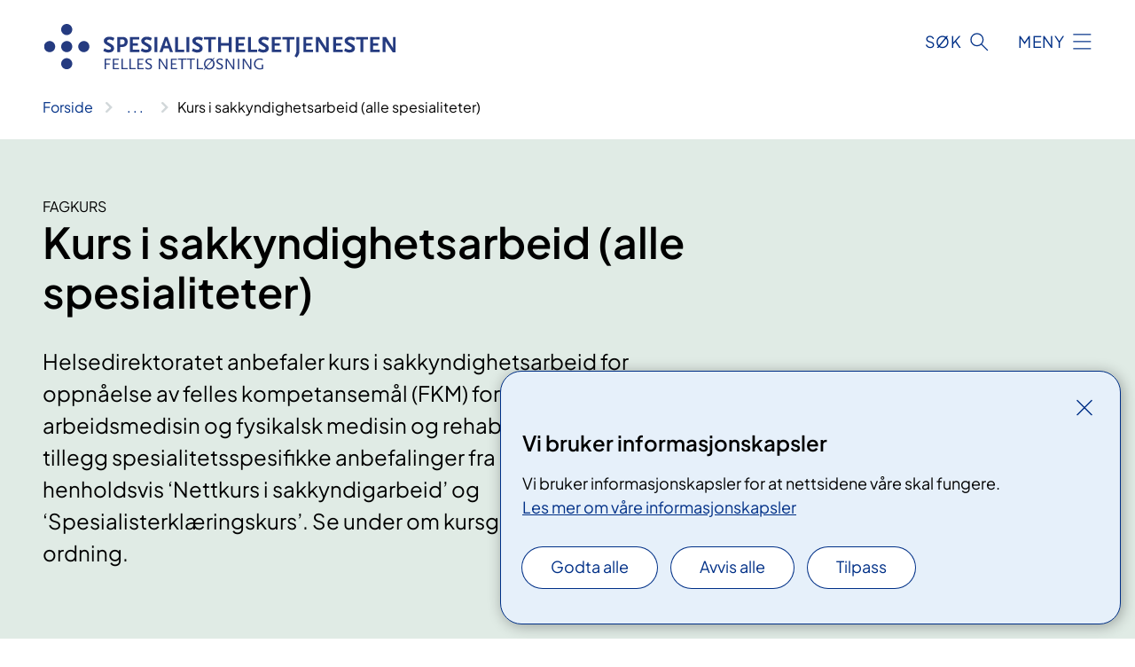

--- FILE ---
content_type: text/html; charset=utf-8
request_url: https://www.spesialisthelsetjenesten.no/lis/kurs-for-leger-i-spesialisering/kurs-i-sakkyndighetsarbeid
body_size: 6192
content:


<!DOCTYPE html>

<html lang="nb">

<head>
    <meta name="viewport" content="width=device-width, initial-scale=1" />
    <meta name="format-detection" content="telephone=no" />
    <link href="/static/css/mainstyles.D7Hp8eqn.css" rel="stylesheet"></link>
    <link href="/static/css/components.DD6By0E_.css" rel="stylesheet"></link>
    <link rel="stylesheet" href="/FNSP.styles.css?v=f81adc5c18d68f283c5b8f323da36fa19757957d31440b228f6c420bdaa7cc42" />


<title>Kurs i sakkyndighetsarbeid (alle spesialiteter) - spesialisthelsetjenesten.no</title>
  <meta name="description" content="Helsedirektoratet anbefaler kurs i sakkyndighetsarbeid for oppn&#xE5;else av felles kompetansem&#xE5;l (FKM) for alle spesialiteter. For arbeidsmedisin og fysikalsk medisin og rehabilitering foreligger det i tillegg spesialitetsspesifikke anbefalinger fra Helsedirektoratet, henholdsvis &#x2018;Nettkurs i sakkyndigarbeid&#x2019; og &#x2018;Spesialisterkl&#xE6;ringskurs&#x2019;. Se under om kursgodkjenning i gammel ordning." />


    <meta property="og:title" content="Kurs i sakkyndighetsarbeid (alle spesialiteter)" />
    <meta property="twitter:title" content="Kurs i sakkyndighetsarbeid (alle spesialiteter)" />
  <meta property="og:description" content="Helsedirektoratet anbefaler kurs i sakkyndighetsarbeid for oppn&#xE5;else av felles kompetansem&#xE5;l (FKM) for alle spesialiteter. For arbeidsmedisin og fysikalsk medisin og rehabilitering foreligger det i tillegg spesialitetsspesifikke anbefalinger fra Helsedirektoratet, henholdsvis &#x2018;Nettkurs i sakkyndigarbeid&#x2019; og &#x2018;Spesialisterkl&#xE6;ringskurs&#x2019;. Se under om kursgodkjenning i gammel ordning." />
  <meta property="twitter:description" content="Helsedirektoratet anbefaler kurs i sakkyndighetsarbeid for oppn&#xE5;else av felles kompetansem&#xE5;l (FKM) for alle spesialiteter. For arbeidsmedisin og fysikalsk medisin og rehabilitering foreligger det i tillegg spesialitetsspesifikke anbefalinger fra Helsedirektoratet, henholdsvis &#x2018;Nettkurs i sakkyndigarbeid&#x2019; og &#x2018;Spesialisterkl&#xE6;ringskurs&#x2019;. Se under om kursgodkjenning i gammel ordning." />
  <meta name="twitter:card" content="summary_large_image" />
  <meta property="og:image" content="https://www.spesialisthelsetjenesten.no/4afb39/contentassets/ad2ca165299146aab48ef7377bfe867d/logosome.jpg?width=1200&height=628&quality=80" />
  <meta property="twitter:image" content="https://www.spesialisthelsetjenesten.no/4afb39/contentassets/ad2ca165299146aab48ef7377bfe867d/logosome.jpg?width=1200&height=628&quality=80" />
  <meta property="og:image:secure_url" content="https://www.spesialisthelsetjenesten.no/4afb39/contentassets/ad2ca165299146aab48ef7377bfe867d/logosome.jpg?width=1200&height=628&quality=80" />
  <meta property="og:image:alt" content="Logo" />
  <meta property="twitter:image:alt" content="Logo" />
                <link rel="icon" href="/494d9b/globalassets/system/favicon-nasjonal.svg">


<div id="matomo-tracking-props" data-baseUrl="https://app-fnsp-matomo-analytics-prod.azurewebsites.net/" data-siteId="57"></div>
    <script>
        FNSP = {};
        FNSP.API = "https://www.spesialisthelsetjenesten.no";
        FNSP.IsPrint = false;
        FNSP.CurrentSite = {Name: "Spesialisthelsetjenesten", Id: "1e928150-7ddd-4517-ae48-b7226c94fe14", StartPage: "625102" }
        FNSP.SingleKey = "FOssxJD0F5jW1TW3VRuqxRkuLlAulQIpUCXRESLCOaCvrZEt";
        FNSP.FindEnabled = true;
        FNSP.StoredQuery = false;
    </script>
    <script>
!function(T,l,y){var S=T.location,k="script",D="instrumentationKey",C="ingestionendpoint",I="disableExceptionTracking",E="ai.device.",b="toLowerCase",w="crossOrigin",N="POST",e="appInsightsSDK",t=y.name||"appInsights";(y.name||T[e])&&(T[e]=t);var n=T[t]||function(d){var g=!1,f=!1,m={initialize:!0,queue:[],sv:"5",version:2,config:d};function v(e,t){var n={},a="Browser";return n[E+"id"]=a[b](),n[E+"type"]=a,n["ai.operation.name"]=S&&S.pathname||"_unknown_",n["ai.internal.sdkVersion"]="javascript:snippet_"+(m.sv||m.version),{time:function(){var e=new Date;function t(e){var t=""+e;return 1===t.length&&(t="0"+t),t}return e.getUTCFullYear()+"-"+t(1+e.getUTCMonth())+"-"+t(e.getUTCDate())+"T"+t(e.getUTCHours())+":"+t(e.getUTCMinutes())+":"+t(e.getUTCSeconds())+"."+((e.getUTCMilliseconds()/1e3).toFixed(3)+"").slice(2,5)+"Z"}(),iKey:e,name:"Microsoft.ApplicationInsights."+e.replace(/-/g,"")+"."+t,sampleRate:100,tags:n,data:{baseData:{ver:2}}}}var h=d.url||y.src;if(h){function a(e){var t,n,a,i,r,o,s,c,u,p,l;g=!0,m.queue=[],f||(f=!0,t=h,s=function(){var e={},t=d.connectionString;if(t)for(var n=t.split(";"),a=0;a<n.length;a++){var i=n[a].split("=");2===i.length&&(e[i[0][b]()]=i[1])}if(!e[C]){var r=e.endpointsuffix,o=r?e.location:null;e[C]="https://"+(o?o+".":"")+"dc."+(r||"services.visualstudio.com")}return e}(),c=s[D]||d[D]||"",u=s[C],p=u?u+"/v2/track":d.endpointUrl,(l=[]).push((n="SDK LOAD Failure: Failed to load Application Insights SDK script (See stack for details)",a=t,i=p,(o=(r=v(c,"Exception")).data).baseType="ExceptionData",o.baseData.exceptions=[{typeName:"SDKLoadFailed",message:n.replace(/\./g,"-"),hasFullStack:!1,stack:n+"\nSnippet failed to load ["+a+"] -- Telemetry is disabled\nHelp Link: https://go.microsoft.com/fwlink/?linkid=2128109\nHost: "+(S&&S.pathname||"_unknown_")+"\nEndpoint: "+i,parsedStack:[]}],r)),l.push(function(e,t,n,a){var i=v(c,"Message"),r=i.data;r.baseType="MessageData";var o=r.baseData;return o.message='AI (Internal): 99 message:"'+("SDK LOAD Failure: Failed to load Application Insights SDK script (See stack for details) ("+n+")").replace(/\"/g,"")+'"',o.properties={endpoint:a},i}(0,0,t,p)),function(e,t){if(JSON){var n=T.fetch;if(n&&!y.useXhr)n(t,{method:N,body:JSON.stringify(e),mode:"cors"});else if(XMLHttpRequest){var a=new XMLHttpRequest;a.open(N,t),a.setRequestHeader("Content-type","application/json"),a.send(JSON.stringify(e))}}}(l,p))}function i(e,t){f||setTimeout(function(){!t&&m.core||a()},500)}var e=function(){var n=l.createElement(k);n.src=h;var e=y[w];return!e&&""!==e||"undefined"==n[w]||(n[w]=e),n.onload=i,n.onerror=a,n.onreadystatechange=function(e,t){"loaded"!==n.readyState&&"complete"!==n.readyState||i(0,t)},n}();y.ld<0?l.getElementsByTagName("head")[0].appendChild(e):setTimeout(function(){l.getElementsByTagName(k)[0].parentNode.appendChild(e)},y.ld||0)}try{m.cookie=l.cookie}catch(p){}function t(e){for(;e.length;)!function(t){m[t]=function(){var e=arguments;g||m.queue.push(function(){m[t].apply(m,e)})}}(e.pop())}var n="track",r="TrackPage",o="TrackEvent";t([n+"Event",n+"PageView",n+"Exception",n+"Trace",n+"DependencyData",n+"Metric",n+"PageViewPerformance","start"+r,"stop"+r,"start"+o,"stop"+o,"addTelemetryInitializer","setAuthenticatedUserContext","clearAuthenticatedUserContext","flush"]),m.SeverityLevel={Verbose:0,Information:1,Warning:2,Error:3,Critical:4};var s=(d.extensionConfig||{}).ApplicationInsightsAnalytics||{};if(!0!==d[I]&&!0!==s[I]){var c="onerror";t(["_"+c]);var u=T[c];T[c]=function(e,t,n,a,i){var r=u&&u(e,t,n,a,i);return!0!==r&&m["_"+c]({message:e,url:t,lineNumber:n,columnNumber:a,error:i}),r},d.autoExceptionInstrumented=!0}return m}(y.cfg);function a(){y.onInit&&y.onInit(n)}(T[t]=n).queue&&0===n.queue.length?(n.queue.push(a),n.trackPageView({})):a()}(window,document,{src: "https://js.monitor.azure.com/scripts/b/ai.2.gbl.min.js", crossOrigin: "anonymous", cfg: {instrumentationKey: 'fe8cae6d-aa1c-4609-89b8-088240892f8a', disableCookiesUsage: true }});
</script>

    <script src="/fnspLocalization/deep-merge.js"></script><script src="/fnspLocalization/SharedResources?lang=nb"></script>
    <script src="/fnspLocalization/DocumentListResources?lang=nb"></script>
    <script src="/fnspLocalization/EventResources?lang=nb"></script>
    <script src="/fnspLocalization/DateResources?lang=nb"></script>
    <script src="/fnspLocalization/ClinicalTrialResources?lang=nb"></script>
</head>

<body class="ui-corporate">
    
    
<div reactComponentId='CookieConsentComponent-01f2978c-edf8-4593-9625-4cf31400db69' data-json='{"model":{"title":"Vi bruker informasjonskapsler","description":"Vi bruker informasjonskapsler for at nettsidene v\u00E5re skal fungere.","analyticsTitle":"Trafikkanalyse og statistikk","analyticsDescription":"Ved \u00E5 godta disse informasjonskapslene, samtykker du til anonym registrering av statistikk som brukes til \u00E5 forbedre nettstedets innhold og brukeropplevelse.","thirdPartyTitle":"Informasjons\u0026shy;kapsler fra tredjeparter","thirdPartyDescription":"Noen av nettsidene v\u00E5re kan vise innebygget innhold fra andre nettsteder, som for eksempel videoer. Disse eksterne innholdsleverand\u00F8rene bruker egne informasjonskapsler for \u00E5 kunne vise innholdet.","thirdPartyCookieNotAvailable":null,"requiredTitle":"N\u00F8dvendige informasjons\u0026shy;kapsler","requiredDescription":"Disse informasjonskapslene h\u00E5ndterer rent tekniske funksjoner p\u00E5 nettstedet og er n\u00F8dvendige for at nettsidene v\u00E5re skal fungere.","surveyTitle":"Sp\u00F8rre\u0026shy;unders\u00F8kelser","surveyDescription":"Ved \u00E5 godta disse informasjonskapslene, samtykker du til anonym lagring av hva du svarer p\u00E5 sp\u00F8rsm\u00E5let om deltakelse.","acceptAllText":"Godta alle","acceptSelectedText":"Godta valgte","acceptNecessaryText":"Godta kun n\u00F8dvendige","rejectAllText":"Avvis alle","readMoreAbout":"Les mer om","manageCookiesText":"Administrere informasjonskapsler","withdrawCookiesDescription":"Du kan endre samtykket n\u00E5r som helst ved \u00E5 velge \u0022Administrere informasjonskapsler\u0022 nederst p\u00E5 siden. ","customizeText":"Tilpass","saveText":"Lagre","closeText":"Lukk","cancelText":"Avbryt","cookiePageLink":{"href":"/om-nettstedet/informasjonskapsler/","text":"Les mer om v\u00E5re informasjonskapsler","target":"_blank","isExternal":false,"sameSite":true},"consentDisabled":false,"activeButDisabled":false,"initialPopupDisabled":false,"cookieConsentVariables":{"consent_enabled":true,"consent_active_but_disabled":false,"popup_disabled":false,"force_map_manage_cookies_button":true,"refresh_with_querystring":false,"use_local_cookie_if_not_equal":false}}}'></div>
<script type="module" src="/static/js/CookieConsentComponent.D31auazJ.js"></script>
    
    <a href="#main" class="skiplink">
        Hopp til innhold
    </a>
    



<header>
    <div reactComponentId='HeaderComponent-d8e79f99-bdb7-4257-a2ef-d22ef8360c6d' data-json='{"headerDTO":{"menu":{"menuButtonText":"Meny","menuItems":[{"title":"Kompetanseutvikling","links":[{"href":"/lis/","text":"Leger i spesialisering (LIS)","target":null,"isExternal":false,"sameSite":true},{"href":"/nettundervisning/","text":"Nasjonal nettundervisning for leger","target":null,"isExternal":false,"sameSite":true}],"showCookieButtonAt":-1},{"title":"Samarbeid","links":[{"href":"/interregionalt-forum-for-digital-patologi/","text":"Interregionalt forum for digital patologi","target":null,"isExternal":false,"sameSite":true}],"showCookieButtonAt":-1},{"title":"Om oss","links":[{"href":"/lis/om-de-regionale-utdanningssentrene/","text":"Regionale utdanningssentre (LIS)","target":null,"isExternal":false,"sameSite":true},{"href":"/nettundervisning/om-oss/","text":"Nasjonal nettundervisning for leger","target":null,"isExternal":false,"sameSite":true},{"href":"/interregionalt-forum-for-digital-patologi/om-forumet/","text":"Patologiforumet","target":null,"isExternal":false,"sameSite":true},{"href":"/om-nettstedet/innhold/","text":"Om spesialist\u00ADhelsetjenesten.no","target":null,"isExternal":false,"sameSite":true}],"showCookieButtonAt":-1}],"headerItemsBottom":[],"mainMenuAria":"Hovedmeny"},"search":{"searchButtonText":"S\u00F8k","searchHeadingText":"S\u00F8k","searchPlaceholderText":"S\u00F8k i alt innhold","searchPage":"/sok/","useAutocomplete":true,"autocompleteLanguage":"no","subSiteStartpageGuid":null},"showHeaderSearch":true,"logo":{"startPageUrl":"/","logoUrl":"/495fb4/globalassets/system/logo-spesialisthelsetjenesten.svg","alternativeText":"G\u00E5 til forsiden spesialisthelsetjenesten.no"},"logoNegative":{"startPageUrl":"/","logoUrl":"/495fce/globalassets/system/logo-spesialisthelsetjenesten-neg.svg","alternativeText":"G\u00E5 til forsiden spesialisthelsetjenesten.no"},"login":null,"skipLinkText":"Hopp til innhold","menuModalTitle":"Hovedmeny","searchModalTitle":"Hoveds\u00F8k","openMenuText":"\u00C5pne meny","closeMenuText":"Lukk","openSearchText":"\u00C5pne s\u00F8k","closeSearchText":"Lukk s\u00F8k","standardColumns":" col-12 col-md-10 col-lg-8 col-xl-7 offset-md-1 offset-lg-2","headerMenuAria":"Toppmeny","disableDefaultHeader":false}}'></div>
<script type="module" src="/static/js/HeaderComponent.GYjjgvWK.js"></script>

</header>    
    <main class="main" id="main">
        <div class="event-page event-page--subject">
            <div class="">
                <div class="container nav-container">
                        <div class="breadcrumbs-language-nav has-breadcrumb">


<div reactComponentId='BreadcrumbComponent-09962a06-8c9f-4334-8fb7-fae0552156bf' data-json='{"model":[{"text":"Forside","href":"/","showLink":true},{"text":"Spesialistutdanning av leger","href":"/lis/","showLink":true},{"text":"Kurs for leger i spesialisering","href":"/lis/kurs-for-leger-i-spesialisering/","showLink":true},{"text":"Kurs i sakkyndighetsarbeid (alle spesialiteter)","href":"/lis/kurs-for-leger-i-spesialisering/kurs-i-sakkyndighetsarbeid/","showLink":false}]}'></div>
<script type="module" src="/static/js/BreadcrumbComponent.D-xh09s5.js"></script>
                        </div>
                    
                </div>
            </div>
            
            


<div aria-labelledby="sidetittel">

    <div class="event-page__banner event-page__banner--subject">
        <div class="container">
            <div class="row">
                    <div class="col-12 col-md-6 col-lg-8">
                        
    <p class="stikktittel">Fagkurs</p>
<h1 id="sidetittel">Kurs i sakkyndighetsarbeid (alle spesialiteter)</h1>
                        <p class="ingress">Helsedirektoratet anbefaler kurs i sakkyndighetsarbeid for oppn&#xE5;else av felles kompetansem&#xE5;l (FKM) for alle spesialiteter. For arbeidsmedisin og fysikalsk medisin og rehabilitering foreligger det i tillegg spesialitetsspesifikke anbefalinger fra Helsedirektoratet, henholdsvis &#x2018;Nettkurs i sakkyndigarbeid&#x2019; og &#x2018;Spesialisterkl&#xE6;ringskurs&#x2019;. Se under om kursgodkjenning i gammel ordning.</p>
                    </div>
            </div>
        </div>
    </div>
    <div class="container">
        <div class="row">
            <div class=" col-12 col-md-10 col-lg-8 col-xl-7 offset-md-1 offset-lg-2">


<section id="fakta" class="event-page__section-facts">
    <h2>Tid og sted</h2>
    <div class="row">
        <dl class="col-12 col-lg-6">
                <dt class="event-page__fact-heading">N&#xE5;r</dt>
                    <dd>Se nettsiden til Legeforeningen</dd>
                <dt class="event-page__fact-heading">Type arrangement</dt>
                <dd>Nasjonalt anbefalt kurs for leger i spesialisering</dd>
                <dt class="event-page__fact-heading">Spesialiteter</dt>
                <dd>Arbeidsmedisin, Fysikalsk medisin og rehabilitering, Allmennmedisin, Anestesiologi, Barne- og ungdomspsykiatri, Barnekirurgi, Barnesykdommer, Blodsykdommer, Bryst- og endokrinkirurgi, Endokrinologi, Ford&#xF8;yelsessykdommer, F&#xF8;dselshjelp og kvinnesykdommer, Gastroenterologisk kirurgi, Generell kirurgi, Geriatri, Hjertesykdommer, Hud- og veneriske sykdommer, Immunologi og transfusjonsmedisin, Indremedisin, Infeksjonssykdommer, Karkirurgi, Klinisk farmakologi, Klinisk nevrofysiologi, Lungesykdommer, Maxillofacial kirurgi, Medisinsk biokjemi, Medisinsk genetikk, Medisinsk mikrobiologi, Nevrokirurgi, Nevrologi, Nukle&#xE6;rmedisin, Nyresykdommer, Onkologi, Ortopedisk kirurgi, Patologi, Plastikkirurgi, Psykiatri, Radiologi, Revmatologi, Rus- og avhengighetsmedisin, Samfunnsmedisin, Thoraxkirurgi, Urologi, &#xD8;re-nese-halssykdommer, &#xD8;yesykdommer</dd>
                <dt class="event-page__fact-heading">Arrang&#xF8;r</dt>
                    <dd class="event-page__organizer-desc">Legeforeningen</dd>
        </dl>
        <dl class="col-12 col-lg-6">
                <dt class="event-page__fact-heading">Informasjon om kurset</dt>
                <dd>
                        <a class="anchorlink" href="https://www.legeforeningen.no/kurs/201724/12/30000/#tab1">Sakkyndig arbeid - Nettkurs (legeforeningen.no)</a>
                </dd>
        </dl>
    </div>
</section>


                <section id="informasjon-om-kurset" data-title="informasjon-om-kurset" tabindex="-1" class="text-container">
                    


<h2 class="fnspevent-rteElement-underline">Om kurset</h2>
<p>Helsedirektoratet anbefaler kurs i sakkyndighetsarbeid for oppnåelse av felles kompetansemål (FKM) for alle spesialiteter. For arbeidsmedisin og fysikalsk medisin og rehabilitering foreligger det i tillegg spesialitetsspesifikke anbefalinger fra Helsedirektoratet, henholdsvis ‘Nettkurs i sakkyndigarbeid’ og ‘Spesialisterklæringskurs’. </p>
<p>Den norske legeforening har utarbeidet et nettkurs i sakkyndig arbeid som er åpent for leger i spesialisering i samtlige spesialiteter:</p>
<p><a href="https://www.legeforeningen.no/kurs/201724/12/30000/#tab1">Sakkyndig arbeid - Nettkurs (legeforeningen.no)</a></p>
<h2>Kursgodkjenning gammel ordning</h2>
<p>Du finner informasjon om "Godkjenninger - Gamle spesialistregler" på kurssiden hos Legeforeningen: <a style="display: inline !important;" href="https://www.legeforeningen.no/kurs/201724/12/30000/#tab1">Sakkyndig arbeid - Nettkurs</a></p>
                </section>
                <section id="kontakt" data-title="kontakt" tabindex="-1">
                        <h2 class="event-page__underline">Kontakt</h2>
                    
<ul class="event-page__contact">
<div class="contact-block contact-block--no-image">
    <div class="contact-block__info">
            <p class="contact-block__info-name">Legeforeningen</p>
            <p class="contact-block__info-title">Seksjon for utdanning drift</p>
            <a href="mailto:nettkurs@legeforeningen.no" class="contact-block__info-link">
                <div class="contact-block__info-link-icon-wrapper">
                    <div class="contact-block__info-link-icon contact-block__info-link-email"></div>
                </div>
                <span class="contact-block__info-text">nettkurs<wbr>@legeforeningen<wbr>.no</span>
            </a>
    </div>
</div></ul>
                </section>
            </div>
        </div>
    </div>
    <div class="block-content">
        

    </div>
</div>
            
        </div>
            <div class="container print-feedback_container">
                <div class="row">
                    <div class="col-12 col-md-8 col-lg-7 offset-lg-1 col-xl-9 offset-xl-0">


<div reactComponentId='FeedbackComponent-27ae737e-7152-46ce-a541-7dfaf6d6ddc7' data-json='{"model":{"contentId":625819,"characterLimit":255,"cancelButtonText":"Avbryt","characterLimitText":"{count}/{limit} tegn","commentDescription":"Vi kan ikke svare deg p\u00E5 tilbakemeldingen din, men bruker den til \u00E5 forbedre innholdet. Vi ber om at du ikke deler person- eller helseopplysninger.","commentLabel":"Kan du fortelle oss hva du var ute etter?","requiredFieldText":"*Obligatorisk felt som du m\u00E5 fylle ut for \u00E5 sende skjemaet.","yesCommentLabel":"S\u00E5 bra. Fortell oss gjerne hva du var forn\u00F8yd med.","yesCommentDescription":null,"emptyCommentErrorMessage":"Du m\u00E5 skrive hva du lette etter.","commentTooLongErrorMessage":"Tilbakemeldingen er for lang.","feedbackInputValidation":"^[A-Za-z\u00C0-\u00D6\u00D8-\u00F6\u00F8-\u00FF0-9\u010D\u0111\u014B\u0161\u0167\u017E,.;:\\?\\-\\s]*$","invalidInputErrorMessage":"Beklager, men tilbakemeldingen inneholder tegn som ikke er tillatt.","noButtonText":"Nei","responseErrorMessage":"Obs! Noe gikk galt. Pr\u00F8v igjen senere.","submitButtonText":"Send","successMessage":"Takk for tilbakemelding.","yesButtonText":"Ja","title":"Fant du det du lette etter?"}}'></div>
<script type="module" src="/static/js/FeedbackComponent.jQT8HJyz.js"></script>
                    </div>
                    <div class="d-flex col-md-3 col-lg-2 offset-md-1 offset-lg-1 justify-content-center justify-content-md-end align-items-start">

<div reactComponentId='PrintComponent-573f646c-035e-423e-8401-f9fc2d296a8c' data-json='{"filename":"kurs-i-sakkyndighetsarbeid-alle-spesialiteter","contentId":625819,"language":"nb","buttonAtTop":false,"showPropertiesSelection":false,"properties":[{"name":"CustomFrontpage","label":"Eget forsideark med tittel og ingress","show":true}]}'></div>
<script type="module" src="/static/js/PrintComponent.kEgYpnwc.js"></script>
                    </div>
                </div>
            </div>
    </main>



<footer class="footer">
    <div class="container">
            <div class="footer__menu">
                <nav aria-label="Bunnmeny" class="footer__menu-container">
                    <ul>
                            <li>
                                <h2 class="footer__menu-title">Om nettstedet</h2>
                                <ul>
                                            <li class="footer__menu-item"><button class="manage-cookies anchorlink anchorlink--white"><span>Administrere informasjonskapsler</span></button></li>
                                        <li class="footer__menu-item"><a class="anchorlink anchorlink--white" href="/om-nettstedet/informasjonskapsler/"><span>Informasjonskapsler</span></a></li>
                                        <li class="footer__menu-item"><a class="anchorlink anchorlink--white" href="/om-nettstedet/personvern/"><span>Personvern</span></a></li>
                                        <li class="footer__menu-item"><a class="anchorlink anchorlink--white anchorlink--external" href="https://uustatus.no/nb/erklaringer/publisert/da249d12-70eb-4b13-83bb-8c28488a74a5"><span>Tilgjengelighetserkl&#xE6;ring</span></a></li>
                                        <li class="footer__menu-item"><a class="anchorlink anchorlink--white" href="/om-nettstedet/innhold/"><span>Redaksjonelt innhold</span></a></li>
                                </ul>
                            </li>
                    </ul>

                </nav>
            </div>
    </div>
    
    
    <div class="footer__bottom">
        <div class="container">
                <a href="/" class="footer__logo-link">
                    <img class="footer__logo" src="/495fce/globalassets/system/logo-spesialisthelsetjenesten-neg.svg" alt="G&#xE5; til forsiden spesialisthelsetjenesten.no" />
                </a>
            <p class="footer__text">
                Et samarbeid mellom de fire regionale helseforetakene.
            </p>
            <div class="footer__contact row">
                <div class="col-12 col-md-6 col-xl-8">
                    <div class="row">
                        <section class="col-12 col-xl-6 footer__partner" aria-labelledby="footer-organization-section-main">
                            <h2 class="visuallyhidden" id="footer-organization-section-main">Organisasjon</h2>
                            <p class="footer__partner-text"></p>
                        </section>
                    </div>
            
                </div>
            </div>
        </div>
    </div>
</footer>   
    
    <script defer="defer" src="/Util/Find/epi-util/find.js"></script>
<script>
document.addEventListener('DOMContentLoaded',function(){if(typeof FindApi === 'function'){var api = new FindApi();api.setApplicationUrl('/');api.setServiceApiBaseUrl('/find_v2/');api.processEventFromCurrentUri();api.bindWindowEvents();api.bindAClickEvent();api.sendBufferedEvents();}})
</script>

    <script type="module" src="/static/js/shared.CuAa4I5B.js"></script>
    <script src="/resources/bootstrap.min.js?v=9bcd4d0f29dc6556ebeeff44eaa0965f0c7f7308ee58394708cce2f698cca1b0"></script>
    <script type="module" src="/static/js/TableOfContentComponent.Ca_zE37b.js"></script>

</body>

</html>


--- FILE ---
content_type: image/svg+xml
request_url: https://www.spesialisthelsetjenesten.no/495fce/globalassets/system/logo-spesialisthelsetjenesten-neg.svg
body_size: -658
content:
<?xml version="1.0" encoding="UTF-8"?>
<svg id="Layer_1" data-name="Layer 1" xmlns="http://www.w3.org/2000/svg" version="1.1" viewBox="0 0 442.4 58">
  <defs>
    <style>
      .cls-1 {
        fill: #fff;
        stroke-width: 0px;
      }
    </style>
  </defs>
  <path class="cls-1" d="M35.5,7c0,3.9-3.2,7-7,7s-7-3.2-7-7S24.6,0,28.5,0s7,3.2,7,7Z"/>
  <path class="cls-1" d="M35.5,28.5c0,3.9-3.2,7-7,7s-7-3.2-7-7,3.2-7,7-7c3.9-.1,7,3,7,7Z"/>
  <path class="cls-1" d="M14,28.5c0,3.9-3.2,7-7,7s-7-3.2-7-7,3.2-7,7-7c3.8-.1,7,3,7,7Z"/>
  <path class="cls-1" d="M57,28.5c0,3.9-3.2,7-7,7s-7-3.2-7-7,3.2-7,7-7c3.9-.1,7,3,7,7Z"/>
  <path class="cls-1" d="M35.5,50c0,3.9-3.2,7-7,7s-7-3.2-7-7,3.2-7,7-7,7,3.2,7,7Z"/>
  <path class="cls-1" d="M87,21c-2-.9-3.7-1.4-4.9-1.4s-2.8.7-2.8,1.8.5,1.3,1.8,2c2.9,1.6,4.8,2.8,5.7,3.7.8.8,1.3,2.1,1.3,3.4,0,3.4-2.5,5.4-6.7,5.4s-1.2,0-1.7-.1c-1.4-.2-2-.4-4-1.3l-1.2-.6,1.5-3.3c1.4.8,2,1,2.7,1.3,1,.3,2,.6,2.7.6,1.7,0,2.8-.8,2.8-1.9s-.4-1.4-1.7-2.1l-2.9-1.7c-3.4-1.9-4.4-3.2-4.4-5.3s.3-1.9.8-2.7c.3-.5.8-1,1.4-1.4,1.4-1,2.6-1.3,4.8-1.3s2.4.1,3.6.5c.9.3,1.4.5,2.7,1.1l-1.4,3.3Z"/>
  <path class="cls-1" d="M103,27.4c-1.4,1.2-3,1.6-5.6,1.6s-1.1,0-1.8,0v6.5h-3.6v-19.1h6.5c2.5,0,3.9.4,5.1,1.6,1.1,1.1,1.6,2.5,1.6,4.3,0,2.1-.7,3.9-2.2,5.1ZM98.1,19.5h-2.5v6.4h.9c.4,0,.7,0,.8,0,2.8,0,4.1-1,4.1-3.4,0-2.1-1-3-3.3-3Z"/>
  <path class="cls-1" d="M108,35.5v-19.1h11.6v3.1h-8v4.7h6.5v3.1h-6.5v5.1h8.4v3.1h-12Z"/>
  <path class="cls-1" d="M134.1,21c-2-.9-3.7-1.4-4.9-1.4s-2.8.7-2.8,1.8.5,1.3,1.8,2c2.9,1.6,4.8,2.8,5.7,3.7.8.8,1.3,2.1,1.3,3.4,0,3.4-2.5,5.4-6.7,5.4s-1.2,0-1.7-.1c-1.4-.2-2-.4-4-1.3l-1.2-.6,1.5-3.3c1.4.8,2,1,2.7,1.3,1,.3,2,.6,2.7.6,1.7,0,2.8-.8,2.8-1.9s-.4-1.4-1.7-2.1l-2.9-1.7c-3.4-1.9-4.4-3.2-4.4-5.3s.3-1.9.8-2.7c.3-.5.8-1,1.4-1.4,1.4-1,2.6-1.3,4.8-1.3s2.4.1,3.6.5c.9.3,1.4.5,2.7,1.1l-1.4,3.3Z"/>
  <path class="cls-1" d="M138.9,35.5v-19.1h3.6v19.1h-3.6Z"/>
  <path class="cls-1" d="M158.4,35.5l-1.5-4.7h-6.4l-1.6,4.7h-3.8l6.9-19.1h3.3l6.9,19.1h-3.8ZM153.7,20.8l-2.2,6.9h4.4l-2.2-6.9Z"/>
  <path class="cls-1" d="M164.9,35.5v-19.1h3.6v16h7.8v3.1h-11.4Z"/>
  <path class="cls-1" d="M179.1,35.5v-19.1h3.6v19.1h-3.6Z"/>
  <path class="cls-1" d="M198.4,21c-2-.9-3.7-1.4-4.9-1.4s-2.8.7-2.8,1.8.5,1.3,1.8,2c2.9,1.6,4.8,2.8,5.7,3.7.8.8,1.3,2.1,1.3,3.4,0,3.4-2.5,5.4-6.7,5.4s-1.2,0-1.7-.1c-1.4-.2-2-.4-4-1.3l-1.2-.6,1.5-3.3c1.4.8,2,1,2.7,1.3,1,.3,2,.6,2.7.6,1.7,0,2.8-.8,2.8-1.9s-.4-1.4-1.7-2.1l-2.9-1.7c-3.4-1.9-4.4-3.2-4.4-5.3s.3-1.9.8-2.7c.3-.5.8-1,1.4-1.4,1.4-1,2.6-1.3,4.8-1.3s2.4.1,3.6.5c.9.3,1.4.5,2.7,1.1l-1.4,3.3Z"/>
  <path class="cls-1" d="M210.3,19.5v16h-3.6v-16h-5.7v-3.1h15.1v3.1h-5.7Z"/>
  <path class="cls-1" d="M232.3,35.5v-8.2h-9.8v8.2h-3.6v-19.1h3.6v7.6h9.8v-7.6h3.6v19.1h-3.6Z"/>
  <path class="cls-1" d="M241.1,35.5v-19.1h11.6v3.1h-8v4.7h6.5v3.1h-6.5v5.1h8.4v3.1h-12Z"/>
  <path class="cls-1" d="M256.7,35.5v-19.1h3.6v16h7.8v3.1h-11.4Z"/>
  <path class="cls-1" d="M281.5,21c-2-.9-3.7-1.4-4.9-1.4s-2.8.7-2.8,1.8.5,1.3,1.8,2c2.9,1.6,4.8,2.8,5.7,3.7.8.8,1.3,2.1,1.3,3.4,0,3.4-2.5,5.4-6.7,5.4s-1.2,0-1.7-.1c-1.4-.2-2-.4-4-1.3l-1.2-.6,1.5-3.3c1.4.8,2,1,2.7,1.3,1,.3,2,.6,2.7.6,1.7,0,2.8-.8,2.8-1.9s-.4-1.4-1.7-2.1l-2.9-1.7c-3.4-1.9-4.4-3.2-4.4-5.3s.3-1.9.8-2.7c.3-.5.8-1,1.4-1.4,1.4-1,2.6-1.3,4.8-1.3s2.4.1,3.6.5c.9.3,1.4.5,2.7,1.1l-1.4,3.3Z"/>
  <path class="cls-1" d="M286.4,35.5v-19.1h11.6v3.1h-8v4.7h6.5v3.1h-6.5v5.1h8.4v3.1h-12Z"/>
  <path class="cls-1" d="M309,19.5v16h-3.6v-16h-5.7v-3.1h15.1v3.1h-5.7Z"/>
  <path class="cls-1" d="M319.6,39.6c-.6,1-.9,1.4-1.9,2.6l-2.7-1.8c1-1.5,1.2-1.9,1.6-2.8.7-1.4.9-2.8.9-4.8v-16.3h3.6v19.6c-.5,1.7-.8,2.3-1.6,3.6Z"/>
  <path class="cls-1" d="M326.2,35.5v-19.1h11.6v3.1h-8v4.7h6.5v3.1h-6.5v5.1h8.4v3.1h-12Z"/>
  <path class="cls-1" d="M354.5,35.7l-8.2-12.3-.6-1.2c-.1-.2-.2-.3-.3-.7v14h-3.5v-19.1h4.2l7.7,12.1c.6.9.8,1.5,1,2.1v-14.2h3.4v19.2h-3.8Z"/>
  <path class="cls-1" d="M363.7,35.5v-19.1h11.6v3.1h-8v4.7h6.5v3.1h-6.5v5.1h8.4v3.1h-12Z"/>
  <path class="cls-1" d="M389.9,21c-2-.9-3.7-1.4-4.9-1.4s-2.8.7-2.8,1.8.5,1.3,1.8,2c2.9,1.6,4.8,2.8,5.7,3.7.8.8,1.3,2.1,1.3,3.4,0,3.4-2.5,5.4-6.7,5.4s-1.2,0-1.7-.1c-1.4-.2-2-.4-4-1.3l-1.2-.6,1.5-3.3c1.4.8,2,1,2.7,1.3,1,.3,2,.6,2.7.6,1.7,0,2.8-.8,2.8-1.9s-.4-1.4-1.7-2.1l-2.9-1.7c-3.4-1.9-4.4-3.2-4.4-5.3s.3-1.9.8-2.7c.3-.5.8-1,1.4-1.4,1.4-1,2.6-1.3,4.8-1.3s2.4.1,3.6.5c.9.3,1.4.5,2.7,1.1l-1.4,3.3Z"/>
  <path class="cls-1" d="M401.7,19.5v16h-3.6v-16h-5.7v-3.1h15.1v3.1h-5.7Z"/>
  <path class="cls-1" d="M410.3,35.5v-19.1h11.6v3.1h-8v4.7h6.5v3.1h-6.5v5.1h8.4v3.1h-12Z"/>
  <path class="cls-1" d="M438.6,35.7l-8.2-12.3-.6-1.2c-.1-.2-.2-.3-.3-.7v14h-3.5v-19.1h4.2l7.7,12.1c.6.9.8,1.5,1,2.1v-14.2h3.4v19.2h-3.8Z"/>
  <path class="cls-1" d="M77.8,45v4.6h4.8v1.4h-4.8v6h-1.7v-13.3h7.5v1.4h-5.8Z"/>
  <path class="cls-1" d="M86.6,57v-13.3h7.5v1.4h-5.8v4.4h4.8v1.4h-4.8v4.7h6v1.4h-7.7Z"/>
  <path class="cls-1" d="M97.5,57v-13.3h1.7v11.9h6v1.4h-7.6Z"/>
  <path class="cls-1" d="M107.5,57v-13.3h1.7v11.9h6v1.4h-7.6Z"/>
  <path class="cls-1" d="M117.5,57v-13.3h7.5v1.4h-5.8v4.4h4.8v1.4h-4.8v4.7h6v1.4h-7.7Z"/>
  <path class="cls-1" d="M135.1,45.9c-.7-.4-1-.5-1.4-.7-.5-.2-1.3-.3-1.8-.3-1.5,0-2.5.7-2.5,1.9s.6,1.5,3.3,2.9c.9.5,1.6.9,2.1,1.4.6.5,1,1.5,1,2.4,0,2.3-1.7,3.7-4.4,3.7s-1.8-.2-2.5-.4c-.5-.2-.8-.4-1.7-1l.8-1.3c.7.5,1.1.7,1.5.9.6.2,1.2.3,1.9.3,1.6,0,2.5-.7,2.5-2s0-.7-.2-.9c-.2-.4-.6-.8-1.1-1.1-.2-.1-1-.5-2.2-1.2-2-1.1-2.9-2.1-2.9-3.5,0-2.1,1.8-3.5,4.4-3.5s1.6.1,2.2.3c.5.2.9.3,1.6.8l-.8,1.4Z"/>
  <path class="cls-1" d="M153.3,57.1l-6.7-10.4c0-.1-.2-.3-.3-.5-.2-.3-.3-.5-.4-.8v11.6h-1.7v-13.3h2.2l6.6,10.2c0,0,.1.2.2.3l.3.8v-11.3h1.7v13.5h-1.9Z"/>
  <path class="cls-1" d="M159.6,57v-13.3h7.5v1.4h-5.8v4.4h4.8v1.4h-4.8v4.7h6v1.4h-7.7Z"/>
  <path class="cls-1" d="M174.5,45v11.9h-1.7v-11.9h-4.4v-1.4h10.5v1.4h-4.4Z"/>
  <path class="cls-1" d="M185.4,45v11.9h-1.7v-11.9h-4.4v-1.4h10.5v1.4h-4.4Z"/>
  <path class="cls-1" d="M192.3,57v-13.3h1.7v11.9h6v1.4h-7.6Z"/>
  <path class="cls-1" d="M207.7,57.3c-1.7,0-2.5-.1-4.1-1.4l-.2-.2-2,2.3-.7-.6,2.1-2.4c-1.3-1.8-1.6-2.8-1.6-4.6,0-4.1,2.8-7,6.7-7s2.3.1,3.8,1.1h.1c0,0,1.9-2,1.9-2l.7.6-1.9,2.1c1.3,1.4,2,3.1,2,5.1,0,4.1-2.8,6.9-6.8,6.9ZM207.7,44.8c-2.6,0-4.8,2.5-4.8,5.4s.4,2.5,1,3.3l6.7-7.6c-.8-.7-1.9-1.1-2.9-1.1ZM211.3,46.6l-6.7,7.7c1.2,1,2.1,1.4,3.2,1.4,2.6,0,4.9-2.5,4.9-5.4s-.5-2.8-1.4-3.7Z"/>
  <path class="cls-1" d="M224.4,45.9c-.7-.4-1-.5-1.4-.7-.5-.2-1.3-.3-1.8-.3-1.5,0-2.5.7-2.5,1.9s.6,1.5,3.3,2.9c.9.5,1.6.9,2.1,1.4.6.5,1,1.5,1,2.4,0,2.3-1.7,3.7-4.4,3.7s-1.8-.2-2.5-.4c-.5-.2-.8-.4-1.7-1l.8-1.3c.7.5,1.1.7,1.5.9.6.2,1.2.3,1.9.3,1.6,0,2.5-.7,2.5-2s0-.7-.2-.9c-.2-.4-.6-.8-1.1-1.1-.2-.1-1-.5-2.2-1.2-2-1.1-2.9-2.1-2.9-3.5,0-2.1,1.8-3.5,4.4-3.5s1.6.1,2.2.3c.5.2.9.3,1.6.8l-.8,1.4Z"/>
  <path class="cls-1" d="M237.5,57.1l-6.7-10.4c0-.1-.2-.3-.3-.5-.2-.3-.3-.5-.4-.8v11.6h-1.7v-13.3h2.2l6.6,10.2c0,0,.1.2.2.3l.3.8v-11.3h1.7v13.5h-1.9Z"/>
  <path class="cls-1" d="M243.8,57v-13.3h1.7v13.3h-1.7Z"/>
  <path class="cls-1" d="M258.9,57.1l-6.7-10.4c0-.1-.2-.3-.3-.5-.2-.3-.3-.5-.4-.8v11.6h-1.7v-13.3h2.2l6.6,10.2c0,0,.1.2.2.3l.3.8v-11.3h1.7v13.5h-1.9Z"/>
  <path class="cls-1" d="M274.5,56.8c-.9.3-2.2.4-3.4.4-4,0-7.1-3-7.1-6.9s3-6.9,7-6.9,2.1.1,2.8.3c.6.2.9.3,1.6.7l-.6,1.4c-.3-.2-.5-.3-.7-.4-.8-.3-1.8-.5-2.9-.5-1.9,0-3.1.5-4.1,1.7-.8,1-1.3,2.2-1.3,3.6,0,3.2,2.5,5.6,5.8,5.6s1.1,0,2.2-.3v-4.4h1.7v5.5c-.4.2-.7.3-1,.3Z"/>
</svg>

--- FILE ---
content_type: image/svg+xml
request_url: https://www.spesialisthelsetjenesten.no/495fb4/globalassets/system/logo-spesialisthelsetjenesten.svg
body_size: -252
content:
<?xml version="1.0" encoding="UTF-8"?>
<svg id="Layer_1" data-name="Layer 1" xmlns="http://www.w3.org/2000/svg" xmlns:xlink="http://www.w3.org/1999/xlink" version="1.1" viewBox="0 0 442.4 58">
  <defs>
    <style>
      .cls-1 {
        clip-path: url(#clippath);
      }

      .cls-2 {
        fill: none;
      }

      .cls-2, .cls-3 {
        stroke-width: 0px;
      }

      .cls-3 {
        fill: #253b80;
      }
    </style>
    <clipPath id="clippath">
      <rect class="cls-2" width="442.4" height="58"/>
    </clipPath>
  </defs>
  <g class="cls-1">
    <g>
      <path class="cls-3" d="M35.5,7c0,3.9-3.2,7-7,7s-7-3.2-7-7S24.6,0,28.5,0s7,3.2,7,7Z"/>
      <path class="cls-3" d="M35.5,28.5c0,3.9-3.2,7-7,7s-7-3.2-7-7,3.2-7,7-7c3.9-.1,7,3,7,7Z"/>
      <path class="cls-3" d="M14,28.5c0,3.9-3.2,7-7,7s-7-3.2-7-7,3.2-7,7-7c3.8-.1,7,3,7,7Z"/>
      <path class="cls-3" d="M57,28.5c0,3.9-3.2,7-7,7s-7-3.2-7-7,3.2-7,7-7c3.9-.1,7,3,7,7Z"/>
      <path class="cls-3" d="M35.5,50c0,3.9-3.2,7-7,7s-7-3.2-7-7,3.2-7,7-7,7,3.2,7,7Z"/>
      <path class="cls-3" d="M87,21c-2-.9-3.7-1.4-4.9-1.4s-2.8.7-2.8,1.8.5,1.3,1.8,2c2.9,1.6,4.8,2.8,5.7,3.7.8.8,1.3,2.1,1.3,3.4,0,3.4-2.5,5.4-6.7,5.4s-1.2,0-1.7-.1c-1.4-.2-2-.4-4-1.3l-1.2-.6,1.5-3.3c1.4.8,2,1,2.7,1.3,1,.3,2,.6,2.7.6,1.7,0,2.8-.8,2.8-1.9s-.4-1.4-1.7-2.1l-2.9-1.7c-3.4-1.9-4.4-3.2-4.4-5.3s.3-1.9.8-2.7c.3-.5.8-1,1.4-1.4,1.4-1,2.6-1.3,4.8-1.3s2.4.1,3.6.5c.9.3,1.4.5,2.7,1.1l-1.4,3.3Z"/>
      <path class="cls-3" d="M103,27.4c-1.4,1.2-3,1.6-5.6,1.6s-1.1,0-1.8,0v6.5h-3.6v-19.1h6.5c2.5,0,3.9.4,5.1,1.6,1.1,1.1,1.6,2.5,1.6,4.3,0,2.1-.7,3.9-2.2,5.1ZM98.1,19.5h-2.5v6.4h.9c.4,0,.7,0,.8,0,2.8,0,4.1-1,4.1-3.4,0-2.1-1-3-3.3-3Z"/>
      <path class="cls-3" d="M108,35.5v-19.1h11.6v3.1h-8v4.7h6.5v3.1h-6.5v5.1h8.4v3.1h-12Z"/>
      <path class="cls-3" d="M134.1,21c-2-.9-3.7-1.4-4.9-1.4s-2.8.7-2.8,1.8.5,1.3,1.8,2c2.9,1.6,4.8,2.8,5.7,3.7.8.8,1.3,2.1,1.3,3.4,0,3.4-2.5,5.4-6.7,5.4s-1.2,0-1.7-.1c-1.4-.2-2-.4-4-1.3l-1.2-.6,1.5-3.3c1.4.8,2,1,2.7,1.3,1,.3,2,.6,2.7.6,1.7,0,2.8-.8,2.8-1.9s-.4-1.4-1.7-2.1l-2.9-1.7c-3.4-1.9-4.4-3.2-4.4-5.3s.3-1.9.8-2.7c.3-.5.8-1,1.4-1.4,1.4-1,2.6-1.3,4.8-1.3s2.4.1,3.6.5c.9.3,1.4.5,2.7,1.1l-1.4,3.3Z"/>
      <path class="cls-3" d="M138.9,35.5v-19.1h3.6v19.1h-3.6Z"/>
      <path class="cls-3" d="M158.4,35.5l-1.5-4.7h-6.4l-1.6,4.7h-3.8l6.9-19.1h3.3l6.9,19.1h-3.8ZM153.7,20.8l-2.2,6.9h4.4l-2.2-6.9Z"/>
      <path class="cls-3" d="M164.9,35.5v-19.1h3.6v16h7.8v3.1h-11.4Z"/>
      <path class="cls-3" d="M179.1,35.5v-19.1h3.6v19.1h-3.6Z"/>
      <path class="cls-3" d="M198.4,21c-2-.9-3.7-1.4-4.9-1.4s-2.8.7-2.8,1.8.5,1.3,1.8,2c2.9,1.6,4.8,2.8,5.7,3.7.8.8,1.3,2.1,1.3,3.4,0,3.4-2.5,5.4-6.7,5.4s-1.2,0-1.7-.1c-1.4-.2-2-.4-4-1.3l-1.2-.6,1.5-3.3c1.4.8,2,1,2.7,1.3,1,.3,2,.6,2.7.6,1.7,0,2.8-.8,2.8-1.9s-.4-1.4-1.7-2.1l-2.9-1.7c-3.4-1.9-4.4-3.2-4.4-5.3s.3-1.9.8-2.7c.3-.5.8-1,1.4-1.4,1.4-1,2.6-1.3,4.8-1.3s2.4.1,3.6.5c.9.3,1.4.5,2.7,1.1l-1.4,3.3Z"/>
      <path class="cls-3" d="M210.3,19.5v16h-3.6v-16h-5.7v-3.1h15.1v3.1h-5.7Z"/>
      <path class="cls-3" d="M232.3,35.5v-8.2h-9.8v8.2h-3.6v-19.1h3.6v7.6h9.8v-7.6h3.6v19.1h-3.6Z"/>
      <path class="cls-3" d="M241.1,35.5v-19.1h11.6v3.1h-8v4.7h6.5v3.1h-6.5v5.1h8.4v3.1h-12Z"/>
      <path class="cls-3" d="M256.7,35.5v-19.1h3.6v16h7.8v3.1h-11.4Z"/>
      <path class="cls-3" d="M281.5,21c-2-.9-3.7-1.4-4.9-1.4s-2.8.7-2.8,1.8.5,1.3,1.8,2c2.9,1.6,4.8,2.8,5.7,3.7.8.8,1.3,2.1,1.3,3.4,0,3.4-2.5,5.4-6.7,5.4s-1.2,0-1.7-.1c-1.4-.2-2-.4-4-1.3l-1.2-.6,1.5-3.3c1.4.8,2,1,2.7,1.3,1,.3,2,.6,2.7.6,1.7,0,2.8-.8,2.8-1.9s-.4-1.4-1.7-2.1l-2.9-1.7c-3.4-1.9-4.4-3.2-4.4-5.3s.3-1.9.8-2.7c.3-.5.8-1,1.4-1.4,1.4-1,2.6-1.3,4.8-1.3s2.4.1,3.6.5c.9.3,1.4.5,2.7,1.1l-1.4,3.3Z"/>
      <path class="cls-3" d="M286.4,35.5v-19.1h11.6v3.1h-8v4.7h6.5v3.1h-6.5v5.1h8.4v3.1h-12Z"/>
      <path class="cls-3" d="M309,19.5v16h-3.6v-16h-5.7v-3.1h15.1v3.1h-5.7Z"/>
      <path class="cls-3" d="M319.6,39.6c-.6,1-.9,1.4-1.9,2.6l-2.7-1.8c1-1.5,1.2-1.9,1.6-2.8.7-1.4.9-2.8.9-4.8v-16.3h3.6v19.6c-.5,1.7-.8,2.3-1.6,3.6Z"/>
      <path class="cls-3" d="M326.2,35.5v-19.1h11.6v3.1h-8v4.7h6.5v3.1h-6.5v5.1h8.4v3.1h-12Z"/>
      <path class="cls-3" d="M354.5,35.7l-8.2-12.3-.6-1.2c-.1-.2-.2-.3-.3-.7v14h-3.5v-19.1h4.2l7.7,12.1c.6.9.8,1.5,1,2.1v-14.2h3.4v19.2h-3.8Z"/>
      <path class="cls-3" d="M363.7,35.5v-19.1h11.6v3.1h-8v4.7h6.5v3.1h-6.5v5.1h8.4v3.1h-12Z"/>
      <path class="cls-3" d="M389.9,21c-2-.9-3.7-1.4-4.9-1.4s-2.8.7-2.8,1.8.5,1.3,1.8,2c2.9,1.6,4.8,2.8,5.7,3.7.8.8,1.3,2.1,1.3,3.4,0,3.4-2.5,5.4-6.7,5.4s-1.2,0-1.7-.1c-1.4-.2-2-.4-4-1.3l-1.2-.6,1.5-3.3c1.4.8,2,1,2.7,1.3,1,.3,2,.6,2.7.6,1.7,0,2.8-.8,2.8-1.9s-.4-1.4-1.7-2.1l-2.9-1.7c-3.4-1.9-4.4-3.2-4.4-5.3s.3-1.9.8-2.7c.3-.5.8-1,1.4-1.4,1.4-1,2.6-1.3,4.8-1.3s2.4.1,3.6.5c.9.3,1.4.5,2.7,1.1l-1.4,3.3Z"/>
      <path class="cls-3" d="M401.7,19.5v16h-3.6v-16h-5.7v-3.1h15.1v3.1h-5.7Z"/>
      <path class="cls-3" d="M410.3,35.5v-19.1h11.6v3.1h-8v4.7h6.5v3.1h-6.5v5.1h8.4v3.1h-12Z"/>
      <path class="cls-3" d="M438.6,35.7l-8.2-12.3-.6-1.2c-.1-.2-.2-.3-.3-.7v14h-3.5v-19.1h4.2l7.7,12.1c.6.9.8,1.5,1,2.1v-14.2h3.4v19.2h-3.8Z"/>
      <path class="cls-3" d="M77.8,45v4.6h4.8v1.4h-4.8v6h-1.7v-13.3h7.5v1.4h-5.8Z"/>
      <path class="cls-3" d="M86.6,57v-13.3h7.5v1.4h-5.8v4.4h4.8v1.4h-4.8v4.7h6v1.4h-7.7Z"/>
      <path class="cls-3" d="M97.5,57v-13.3h1.7v11.9h6v1.4h-7.6Z"/>
      <path class="cls-3" d="M107.5,57v-13.3h1.7v11.9h6v1.4h-7.6Z"/>
      <path class="cls-3" d="M117.5,57v-13.3h7.5v1.4h-5.8v4.4h4.8v1.4h-4.8v4.7h6v1.4h-7.7Z"/>
      <path class="cls-3" d="M135.1,45.9c-.7-.4-1-.5-1.4-.7-.5-.2-1.3-.3-1.8-.3-1.5,0-2.5.7-2.5,1.9s.6,1.5,3.3,2.9c.9.5,1.6.9,2.1,1.4.6.5,1,1.5,1,2.4,0,2.3-1.7,3.7-4.4,3.7s-1.8-.2-2.5-.4c-.5-.2-.8-.4-1.7-1l.8-1.3c.7.5,1.1.7,1.5.9.6.2,1.2.3,1.9.3,1.6,0,2.5-.7,2.5-2s0-.7-.2-.9c-.2-.4-.6-.8-1.1-1.1-.2-.1-1-.5-2.2-1.2-2-1.1-2.9-2.1-2.9-3.5,0-2.1,1.8-3.5,4.4-3.5s1.6.1,2.2.3c.5.2.9.3,1.6.8l-.8,1.4Z"/>
      <path class="cls-3" d="M153.3,57.1l-6.7-10.4c0-.1-.2-.3-.3-.5-.2-.3-.3-.5-.4-.8v11.6h-1.7v-13.3h2.2l6.6,10.2c0,0,.1.2.2.3l.3.8v-11.3h1.7v13.5h-1.9Z"/>
      <path class="cls-3" d="M159.6,57v-13.3h7.5v1.4h-5.8v4.4h4.8v1.4h-4.8v4.7h6v1.4h-7.7Z"/>
      <path class="cls-3" d="M174.5,45v11.9h-1.7v-11.9h-4.4v-1.4h10.5v1.4h-4.4Z"/>
      <path class="cls-3" d="M185.4,45v11.9h-1.7v-11.9h-4.4v-1.4h10.5v1.4h-4.4Z"/>
      <path class="cls-3" d="M192.3,57v-13.3h1.7v11.9h6v1.4h-7.6Z"/>
      <path class="cls-3" d="M207.7,57.3c-1.7,0-2.5-.1-4.1-1.4l-.2-.2-2,2.3-.7-.6,2.1-2.4c-1.3-1.8-1.6-2.8-1.6-4.6,0-4.1,2.8-7,6.7-7s2.3.1,3.8,1.1h.1c0,0,1.9-2,1.9-2l.7.6-1.9,2.1c1.3,1.4,2,3.1,2,5.1,0,4.1-2.8,6.9-6.8,6.9ZM207.7,44.8c-2.6,0-4.8,2.5-4.8,5.4s.4,2.5,1,3.3l6.7-7.6c-.8-.7-1.9-1.1-2.9-1.1ZM211.3,46.6l-6.7,7.7c1.2,1,2.1,1.4,3.2,1.4,2.6,0,4.9-2.5,4.9-5.4s-.5-2.8-1.4-3.7Z"/>
      <path class="cls-3" d="M224.4,45.9c-.7-.4-1-.5-1.4-.7-.5-.2-1.3-.3-1.8-.3-1.5,0-2.5.7-2.5,1.9s.6,1.5,3.3,2.9c.9.5,1.6.9,2.1,1.4.6.5,1,1.5,1,2.4,0,2.3-1.7,3.7-4.4,3.7s-1.8-.2-2.5-.4c-.5-.2-.8-.4-1.7-1l.8-1.3c.7.5,1.1.7,1.5.9.6.2,1.2.3,1.9.3,1.6,0,2.5-.7,2.5-2s0-.7-.2-.9c-.2-.4-.6-.8-1.1-1.1-.2-.1-1-.5-2.2-1.2-2-1.1-2.9-2.1-2.9-3.5,0-2.1,1.8-3.5,4.4-3.5s1.6.1,2.2.3c.5.2.9.3,1.6.8l-.8,1.4Z"/>
      <path class="cls-3" d="M237.5,57.1l-6.7-10.4c0-.1-.2-.3-.3-.5-.2-.3-.3-.5-.4-.8v11.6h-1.7v-13.3h2.2l6.6,10.2c0,0,.1.2.2.3l.3.8v-11.3h1.7v13.5h-1.9Z"/>
      <path class="cls-3" d="M243.8,57v-13.3h1.7v13.3h-1.7Z"/>
      <path class="cls-3" d="M258.9,57.1l-6.7-10.4c0-.1-.2-.3-.3-.5-.2-.3-.3-.5-.4-.8v11.6h-1.7v-13.3h2.2l6.6,10.2c0,0,.1.2.2.3l.3.8v-11.3h1.7v13.5h-1.9Z"/>
      <path class="cls-3" d="M274.5,56.8c-.9.3-2.2.4-3.4.4-4,0-7.1-3-7.1-6.9s3-6.9,7-6.9,2.1.1,2.8.3c.6.2.9.3,1.6.7l-.6,1.4c-.3-.2-.5-.3-.7-.4-.8-.3-1.8-.5-2.9-.5-1.9,0-3.1.5-4.1,1.7-.8,1-1.3,2.2-1.3,3.6,0,3.2,2.5,5.6,5.8,5.6s1.1,0,2.2-.3v-4.4h1.7v5.5c-.4.2-.7.3-1,.3Z"/>
    </g>
  </g>
</svg>